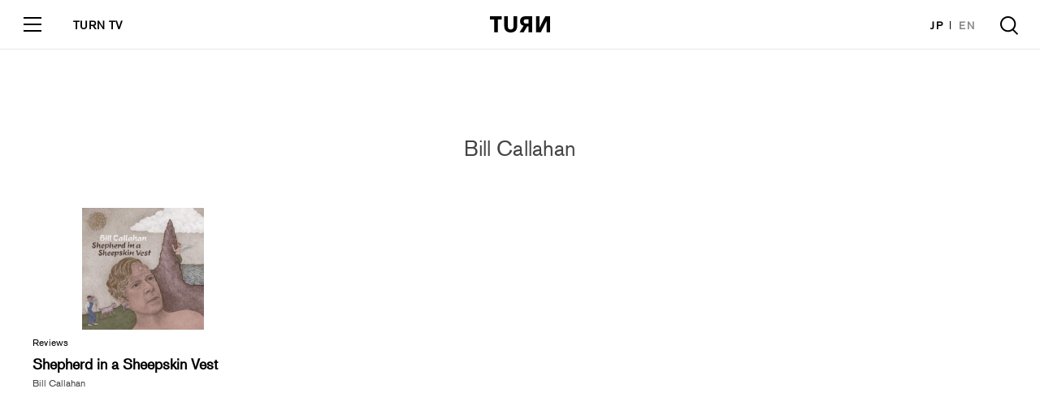

--- FILE ---
content_type: text/html; charset=UTF-8
request_url: http://turntokyo.com/artists/bill-callahan/
body_size: 3893
content:
<!doctype html>
<html>
<head>
<meta charset="UTF-8">
<meta name="viewport" content="width=device-width, initial-scale=1">
<title>Bill Callahan | ARTISTS | TURN</title>
<link rel="canonical" href="http://turntokyo.com/reviews/shepherd-in-a-sheepskin-vest/">
<link rel="icon" type="image/png" href="http://turntokyo.com/wp/wp-content/themes/TURN2019/img/favicon.ico" />
<meta name="keywords" content="" />
<meta property='og:locale' content='ja_JP'>
<meta property='fb:app_id' content='100238453927069'>
<meta property='og:site_name' content='TURN'>
<meta property="og:type" content="website"/>
<meta name="og:title" content="Bill Callahan | ARTISTS | TURN">
<meta name="twitter:card" content="summary_large_image" />
<meta name="twitter:site" content="@TURNTOKYO" />
<meta name="twitter:player" content="@TURNTOKYO" />
<meta name="twitter:title" content="Bill Callahan | ARTISTS | TURN">
<meta property="og:image" content="http://turntokyo.com/wp/wp-content/uploads/2019/06/jacket.jpg">
<meta name="twitter:image" content="http://turntokyo.com/wp/wp-content/uploads/2019/06/jacket.jpg">
<meta name="twitter:description" content="TURN be liberal, be innovative.">
<meta name="og:description" content="TURN be liberal, be innovative.">
<meta name="description" content="TURN be liberal, be innovative.">
<!-- <link rel="stylesheet" href="http://turntokyo.com/wp/wp-content/themes/TURN2019/style.css?1570512072"> -->

<link rel="stylesheet" href="https://use.typekit.net/iza3laz.css"> 
<link rel="stylesheet" href="http://turntokyo.com/wp/wp-content/themes/TURN2019/assets/css/font-awesome.min.css">
<link rel="stylesheet" href="http://turntokyo.com/wp/wp-content/themes/TURN2019/assets/css/common.css?342234234">
<script src="https://ajax.googleapis.com/ajax/libs/jquery/3.0.0/jquery.min.js"></script>
<script type="text/javascript" src="http://turntokyo.com/wp/wp-content/themes/TURN2019/js/jquery.infinitescroll.min.js"></script><!--archive-taxonomy-searchのみ-->

<link rel='dns-prefetch' href='//s0.wp.com' />
<link rel='dns-prefetch' href='//s.w.org' />
<link rel="alternate" type="application/rss+xml" title="TURN &raquo; Bill Callahan ARTISTS のフィード" href="http://turntokyo.com/artists/bill-callahan/feed/" />
<script type='text/javascript' src='http://turntokyo.com/wp/wp-includes/js/jquery/jquery.js?ver=1.12.4'></script>
<script type='text/javascript' src='http://turntokyo.com/wp/wp-includes/js/jquery/jquery-migrate.min.js?ver=1.4.1'></script>
<link rel='https://api.w.org/' href='http://turntokyo.com/wp-json/' />
<link rel="EditURI" type="application/rsd+xml" title="RSD" href="http://turntokyo.com/wp/xmlrpc.php?rsd" />
<link rel="wlwmanifest" type="application/wlwmanifest+xml" href="http://turntokyo.com/wp/wp-includes/wlwmanifest.xml" /> 
<meta name="generator" content="WordPress 4.9.26" />
<script type="text/javascript">
	window._se_plugin_version = '8.1.9';
</script>

<link rel='dns-prefetch' href='//v0.wordpress.com'/>
<style type='text/css'>img#wpstats{display:none}</style><link rel="icon" href="http://turntokyo.com/wp/wp-content/uploads/2017/06/cropped-favicon-ok-2-300x300.png" sizes="32x32" />
<link rel="icon" href="http://turntokyo.com/wp/wp-content/uploads/2017/06/cropped-favicon-ok-2-300x300.png" sizes="192x192" />
<link rel="apple-touch-icon-precomposed" href="http://turntokyo.com/wp/wp-content/uploads/2017/06/cropped-favicon-ok-2-300x300.png" />
<meta name="msapplication-TileImage" content="http://turntokyo.com/wp/wp-content/uploads/2017/06/cropped-favicon-ok-2-300x300.png" />
<meta name="google-site-verification" content="rrcnZV3bcPgwsd3nq5WedMTwWsLfu6oS_pJiC-KNjRg" />
	<script async src="https://pagead2.googlesyndication.com/pagead/js/adsbygoogle.js?client=ca-pub-6138190203275442"
     crossorigin="anonymous"></script>
</head>
<body id="page" class="page">
<div id="loading"><div class="square-spin"><div></div></div></div>


<!-- /////////////////////////////////////////////////////////////////////////
   header
//////////////////////////////////////////////////////////////////////////////-->
<header id="header" class="block_header ">
  <div class="logo"><a href="http://turntokyo.com/"><svg xmlns="http://www.w3.org/2000/svg" viewBox="0 0 114.24 31.19"><g id="logo" data-name="logo"><g id="logo" data-name="logo"><path d="M8.11,30.67V6.05H0V0H22.4V6.05H15.14V30.67ZM87.69,0h6.48V13.56c0,3.3,0,6.35-.13,8.88h0c.69-1.51,1.72-4,3.26-7.08L105.15,0h9.09V30.67h-6.47V18.15c0-3.18,0-7.25.08-9.74h0c-.69,1.8-2.35,5.13-4.5,9.39L96.66,30.67h-9Zm-43,19.86a5.28,5.28,0,1,1-10.55,0h0V0h-7V18.27c0,3.86.81,6.61,2.4,8.71,2.06,2.75,5.41,4.21,9.91,4.21s7.85-1.46,9.91-4.21c1.59-2.1,2.4-4.85,2.4-8.71V0h-7Zm28.68-.26H70.72L64.24,30.67H56.35L64,18.4a9.3,9.3,0,0,1-6.78-9.35,8.65,8.65,0,0,1,3.48-7.16C62.86.39,65.39,0,69,0H80.32V30.67h-7ZM68.12,6a4,4,0,0,0,0,8h5.21V6Z"/></g></g></svg></a></div>
  <a href="#" class="toggle">
    <span class="l1"></span>
    <span class="l2"></span>
    <span class="l3"></span>
  </a>
  <div class="tv_link"><a href="/tv/">TURN TV</a></div>
  <ul class="lang">
    <li><a href="http://turntokyo.com/" class="active">JP</a></li>
    <li><a href="http://turntokyo.com/en/">EN</a></li>
  </ul>
  <a href="#" class="search"></a>
  <div class="inner">
    <ul class="menu">
        <li><a href="http://turntokyo.com/reviews/"><span class="in">Reviews</span></a></li>
        <li><a href="http://turntokyo.com/features/"><span class="in">Features</span></a></li>
        <li><a href="http://turntokyo.com/about/"><span class="in">About</span></a></li>
        <li><a href="http://turntokyo.com/staff/"><span class="in">Staff</span></a></li>
        <li><a href="http://turntokyo.com/contact/"><span class="in">Contact</span></a></li>
    </ul>
    <div class="tv_menu"><a href="/tv/"><img src="http://turntokyo.com/wp/wp-content/themes/TURN2019/assets/img/tv/logo.gif" alt="" /></a></div>
    <ul class="sns">
        <li><a href="https://www.facebook.com/turntokyodotcom/" target="_blank"><i class="fa fa-facebook"></i></a></li>
        <li><a href="https://twitter.com/TURNTOKYO/" target="_blank"><i class="fa fa-twitter"></i></a></li>
        <li><a href="https://www.instagram.com/turntokyo/" target="_blank"><i class="fa fa-instagram"></i></a></li>
    </ul>
    <a href="http://turntokyo.com/privacy-policy/" class="privacy">Privacy Policy</a>
  </div>
</header>
<div id="wrapper" class="wrapper">


<!-- /////////////////////////////////////////////////////////////////////////
    list
//////////////////////////////////////////////////////////////////////////////-->
<section id="list" class="block_list">
<h1 class="title">Bill Callahan</h1>
<div class="inner">
<div class="list">

<article class="column scrollview">
      <div class="in">
      <a href="http://turntokyo.com/reviews/shepherd-in-a-sheepskin-vest/">
          <figure><span class="image" style="background: url(http://turntokyo.com/wp/wp-content/uploads/2019/06/jacket.jpg) no-repeat center center;background-size: contain;"></span></figure>
      </a>
      <div class="category">
        <a href="/reviews/">Reviews</a>      </div>
      <div class="column_title">
        <a href="http://turntokyo.com/reviews/shepherd-in-a-sheepskin-vest/">Shepherd in a Sheepskin Vest</a>
      </div>
              <p>Bill Callahan</p>
            </div><!--  end:in -->
    </article><!--  end:column -->

	

</div><!--  end:list -->


<span class="next_posts_link">
    </span>
</div><!--  end:inner -->
</section>
        

</div><!--  END:wrapper -->
<script type="text/javascript">
jQuery(function($){
	$('.block_list .inner').infinitescroll({
        navSelector  : ".next_posts_link",     // ナビゲーション要素を指定       
        nextSelector : ".next_posts_link a",　// ナビゲーションの「次へ」の要素を指定
        itemSelector : ".block_list .inner .list",   // 表示させる要素を指定  
        loading:{
          finished:undefined,
          finishdMsg:"",
          msg:null,
          msgText:'<div class="square-spin"><div></div></div>',
          speed:'slow'
        }
		},
		function(newElements) {
			$(newElements).hide().fadeIn(1000); 
			$(newElements).find(".scrollview").addClass("view");
		});
});  
</script>

<div id="search">
	<svg id="searchClose" xmlns="http://www.w3.org/2000/svg" viewBox="0 0 36.13 36.13"><defs><style>.cls-100{fill:#231815;}</style></defs><title>close_b</title><g><g><rect class="cls-100" x="-5.4" y="16.1" width="47" height="4" transform="translate(-7.5 18.1) rotate(-45)"/><rect class="cls-100" x="16.03" y="-5.47" width="4" height="47" transform="translate(-7.47 18.03) rotate(-45)"/></g></g></svg>
	<form role="search" id='searchForm' method='get'  action="http://turntokyo.com" data-js='navSearch' autocomplete="off" >
		<fieldset>
			<input id="s" type="text"  name="s" class="s" placeholder="Search" required='required'/>
						<input type="hidden" value="reviews" name="post_type[0]" id="post_type">
			<input type="hidden" value="features" name="post_type[1]" id="post_type">
			<input type="hidden" value="jp" name="lang">
						<input id='search-submit' type='submit' value='Submit Search' />
	</fieldset>
	</form>
</div>

<script>
(function(i,s,o,g,r,a,m){i['GoogleAnalyticsObject']=r;i[r]=i[r]||function(){
(i[r].q=i[r].q||[]).push(arguments)},i[r].l=1*new Date();a=s.createElement(o),
m=s.getElementsByTagName(o)[0];a.async=1;a.src=g;m.parentNode.insertBefore(a,m)
})(window,document,'script','https://www.google-analytics.com/analytics.js','ga');
ga('create', 'UA-100563402-1', 'auto');
ga('send', 'pageview');
</script>


<script src="http://turntokyo.com/wp/wp-content/themes/TURN2019/assets/js/jquery-3.1.1.min.js"></script>
<script src="http://turntokyo.com/wp/wp-content/themes/TURN2019/assets/js/jquery.libs.js" charset="utf-8"></script>
<script src="http://turntokyo.com/wp/wp-content/themes/TURN2019/assets/js/jquery.infinitescroll.min.js"></script>
<script src="http://turntokyo.com/wp/wp-content/themes/TURN2019/assets/js/common.js?update" charset="utf-8"></script>
</body>
</html><script type='text/javascript' src='https://stats.wp.com/e-202606.js' async='async' defer='defer'></script>
<script type='text/javascript'>
	_stq = window._stq || [];
	_stq.push([ 'view', {v:'ext',j:'1:5.8.4',blog:'131228546',post:'0',tz:'9',srv:'turntokyo.com'} ]);
	_stq.push([ 'clickTrackerInit', '131228546', '0' ]);
</script>


--- FILE ---
content_type: text/html; charset=utf-8
request_url: https://www.google.com/recaptcha/api2/aframe
body_size: 268
content:
<!DOCTYPE HTML><html><head><meta http-equiv="content-type" content="text/html; charset=UTF-8"></head><body><script nonce="CcwApNIu-KRjJ4THGhBUOg">/** Anti-fraud and anti-abuse applications only. See google.com/recaptcha */ try{var clients={'sodar':'https://pagead2.googlesyndication.com/pagead/sodar?'};window.addEventListener("message",function(a){try{if(a.source===window.parent){var b=JSON.parse(a.data);var c=clients[b['id']];if(c){var d=document.createElement('img');d.src=c+b['params']+'&rc='+(localStorage.getItem("rc::a")?sessionStorage.getItem("rc::b"):"");window.document.body.appendChild(d);sessionStorage.setItem("rc::e",parseInt(sessionStorage.getItem("rc::e")||0)+1);localStorage.setItem("rc::h",'1770155200510');}}}catch(b){}});window.parent.postMessage("_grecaptcha_ready", "*");}catch(b){}</script></body></html>